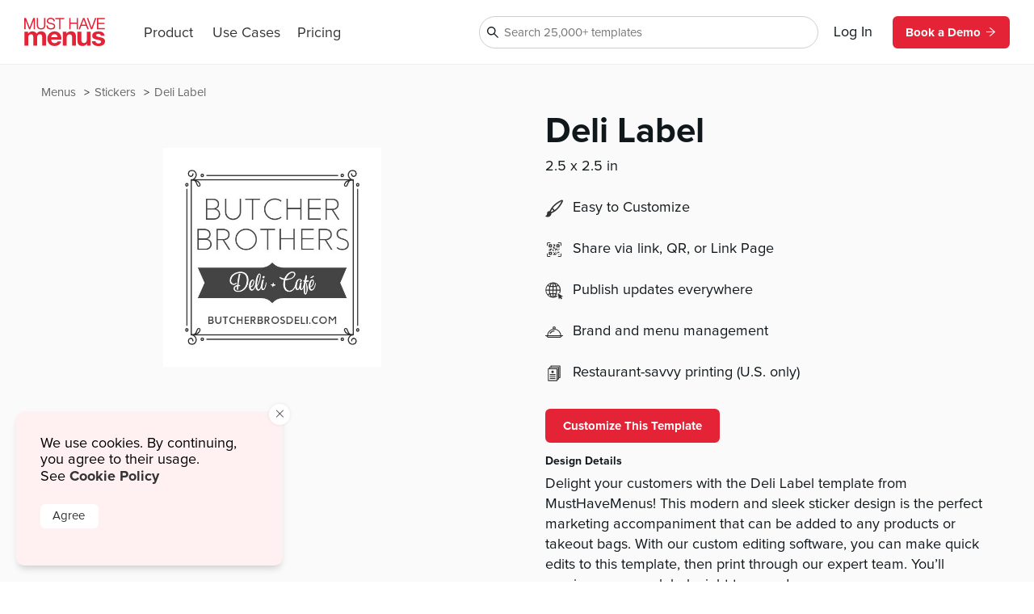

--- FILE ---
content_type: text/html
request_url: https://www.musthavemenus.com/sticker-template/deli-label.html
body_size: 8749
content:
<!DOCTYPE html>
<html lang="en" class="tk-proxima-nova">
<head>
	<meta charset="UTF-8">
	<meta name="viewport" content="width=device-width">
	<link rel="icon" type="image/png" href="/favicon-16x16.png" sizes="16x16">
	<link rel="icon" type="image/png" href="/favicon-32x32.png" sizes="32x32">
	<link rel="icon" type="image/png" href="/favicon-96x96.png" sizes="96x96">
	<link rel="icon" type="image/png" href="/favicon-160x160.png" sizes="160x160">

	<link rel="preconnect" href="https://www.mhme.nu">

	<meta name="generator" content="Astro v2.10.15">
	<meta name="description" content="Create a stunning sticker with the Deli Label template. Design, edit, and print -- all in one place.">
	<meta name="keywords">

	

	<title>Deli Label</title>

	<!-- Intercom -->
	
	
	
	
<!-- End Intercom -->

	<!-- Google Tag Manager -->
	
	<!-- End Google Tag Manager -->

	<!-- Fullstory -->
	<script> window['_fs_host'] = 'fullstory.com'; window['_fs_script'] = 'edge.fullstory.com/s/fs.js'; window['_fs_org'] = 'o-23XANY-na1'; window['_fs_namespace'] = 'FS'; !function(m,n,e,t,l,o,g,y){var s,f,a=function(h){ return!(h in m)||(m.console&&m.console.log&&m.console.log('FullStory namespace conflict. Please set window["_fs_namespace"].'),!1)}(e) ;function p(b){var h,d=[];function j(){h&&(d.forEach((function(b){var d;try{d=b[h[0]]&&b[h[0]](h[1])}catch(h){return void(b[3]&&b[3](h))} d&&d.then?d.then(b[2],b[3]):b[2]&&b[2](d)})),d.length=0)}function r(b){return function(d){h||(h=[b,d],j())}}return b(r(0),r(1)),{ then:function(b,h){return p((function(r,i){d.push([b,h,r,i]),j()}))}}}a&&(g=m[e]=function(){var b=function(b,d,j,r){function i(i,c){ h(b,d,j,i,c,r)}r=r||2;var c,u=/Async$/;return u.test(b)?(b=b.replace(u,""),"function"==typeof Promise?new Promise(i):p(i)):h(b,d,j,c,c,r)} ;function h(h,d,j,r,i,c){return b._api?b._api(h,d,j,r,i,c):(b.q&&b.q.push([h,d,j,r,i,c]),null)}return b.q=[],b}(),y=function(b){function h(h){ "function"==typeof h[4]&&h[4](new Error(b))}var d=g.q;if(d){for(var j=0;j<d.length;j++)h(d[j]);d.length=0,d.push=h}},function(){ (o=n.createElement(t)).async=!0,o.crossOrigin="anonymous",o.src="https://"+l,o.onerror=function(){y("Error loading "+l)} ;var b=n.getElementsByTagName(t)[0];b&&b.parentNode?b.parentNode.insertBefore(o,b):n.head.appendChild(o)}(),function(){function b(){} function h(b,h,d){g(b,h,d,1)}function d(b,d,j){h("setProperties",{type:b,properties:d},j)}function j(b,h){d("user",b,h)}function r(b,h,d){j({ uid:b},d),h&&j(h,d)}g.identify=r,g.setUserVars=j,g.identifyAccount=b,g.clearUserCookie=b,g.setVars=d,g.event=function(b,d,j){h("trackEvent",{ name:b,properties:d},j)},g.anonymize=function(){r(!1)},g.shutdown=function(){h("shutdown")},g.restart=function(){h("restart")}, g.log=function(b,d){h("log",{level:b,msg:d})},g.consent=function(b){h("setIdentity",{consent:!arguments.length||b})}}(),s="fetch", f="XMLHttpRequest",g._w={},g._w[f]=m[f],g._w[s]=m[s],m[s]&&(m[s]=function(){return g._w[s].apply(this,arguments)}),g._v="2.0.0") }(window,document,window._fs_namespace,"script",window._fs_script); </script>
	<!-- /Fullstory -->

	<!-- Rewardful Code -->
	
	<script async src="https://r.wdfl.co/rw.js" data-rewardful="e9d4c9"></script>
	<!-- End Rewardful Code -->

	

	

	
<link rel="stylesheet" href="/_astro/_name_.d831f0dc.css" />
<link rel="stylesheet" href="/_astro/_name_.b90f1143.css" />
<link rel="stylesheet" href="/_astro/_name_.e100395e.css" />
<link rel="stylesheet" href="/_astro/AppHeader.13d3f613.css" />
<link rel="stylesheet" href="/_astro/CookieNotification.c36fd073.css" />
<link rel="stylesheet" href="/_astro/Button.fdf18af4.css" />
<link rel="stylesheet" href="/_astro/MatchingDesignModal.66779292.css" /><script type="module" src="/_astro/hoisted.9056a9d6.js"></script></head>

<body id="app">
	<!-- Google Tag Manager (noscript) -->
	<noscript><iframe src="https://www.googletagmanager.com/ns.html?id=GTM-5WNV48VJ" height="0" width="0" style="display:none;visibility:hidden"></iframe></noscript>
	<!-- End Google Tag Manager (noscript) -->
	<style>astro-island,astro-slot,astro-static-slot{display:contents}</style><script>(()=>{var e=async t=>{await(await t())()};(self.Astro||(self.Astro={})).only=e;window.dispatchEvent(new Event("astro:only"));})();;(()=>{var d;{let p={0:t=>u(t),1:t=>l(t),2:t=>new RegExp(t),3:t=>new Date(t),4:t=>new Map(l(t)),5:t=>new Set(l(t)),6:t=>BigInt(t),7:t=>new URL(t),8:t=>new Uint8Array(t),9:t=>new Uint16Array(t),10:t=>new Uint32Array(t)},h=t=>{let[e,n]=t;return e in p?p[e](n):void 0},l=t=>t.map(h),u=t=>typeof t!="object"||t===null?t:Object.fromEntries(Object.entries(t).map(([e,n])=>[e,h(n)]));customElements.get("astro-island")||customElements.define("astro-island",(d=class extends HTMLElement{constructor(){super(...arguments);this.hydrate=async()=>{var i;if(!this.hydrator||!this.isConnected)return;let e=(i=this.parentElement)==null?void 0:i.closest("astro-island[ssr]");if(e){e.addEventListener("astro:hydrate",this.hydrate,{once:!0});return}let n=this.querySelectorAll("astro-slot"),o={},a=this.querySelectorAll("template[data-astro-template]");for(let r of a){let s=r.closest(this.tagName);s!=null&&s.isSameNode(this)&&(o[r.getAttribute("data-astro-template")||"default"]=r.innerHTML,r.remove())}for(let r of n){let s=r.closest(this.tagName);s!=null&&s.isSameNode(this)&&(o[r.getAttribute("name")||"default"]=r.innerHTML)}let c;try{c=this.hasAttribute("props")?u(JSON.parse(this.getAttribute("props"))):{}}catch(r){let s=this.getAttribute("component-url")||"<unknown>",y=this.getAttribute("component-export");throw y&&(s+=` (export ${y})`),console.error(`[hydrate] Error parsing props for component ${s}`,this.getAttribute("props"),r),r}await this.hydrator(this)(this.Component,c,o,{client:this.getAttribute("client")}),this.removeAttribute("ssr"),this.dispatchEvent(new CustomEvent("astro:hydrate"))}}connectedCallback(){!this.hasAttribute("await-children")||this.firstChild?this.childrenConnectedCallback():new MutationObserver((e,n)=>{n.disconnect(),setTimeout(()=>this.childrenConnectedCallback(),0)}).observe(this,{childList:!0})}async childrenConnectedCallback(){let e=this.getAttribute("before-hydration-url");e&&await import(e),this.start()}start(){let e=JSON.parse(this.getAttribute("opts")),n=this.getAttribute("client");if(Astro[n]===void 0){window.addEventListener(`astro:${n}`,()=>this.start(),{once:!0});return}Astro[n](async()=>{let o=this.getAttribute("renderer-url"),[a,{default:c}]=await Promise.all([import(this.getAttribute("component-url")),o?import(o):()=>()=>{}]),i=this.getAttribute("component-export")||"default";if(!i.includes("."))this.Component=a[i];else{this.Component=a;for(let r of i.split("."))this.Component=this.Component[r]}return this.hydrator=c,this.hydrate},e,this)}attributeChangedCallback(){this.hydrate()}},d.observedAttributes=["props"],d))}})();</script><astro-island uid="ZPTBPT" component-url="/_astro/AppHeader.c058421e.js" component-export="default" renderer-url="/_astro/client.ee951810.js" props="{}" ssr="" client="only" opts="{&quot;name&quot;:&quot;AppHeader&quot;,&quot;value&quot;:&quot;solid-js&quot;}"></astro-island>
	
  <main>
    <section class="fluid longtail">

      <div class="popcorn-container">
  <div>
      <a href="/sticker-template/deli-label.html">
        Deli Label
      </a>
    </div><div>
      <a href="/category/stickers.html">
        Stickers
      </a>
    </div><div>
      <a href="/menu/browse.do">
        Menus
      </a>
    </div>
</div>

      <header>
        <div class="thumbs">
          <astro-island uid="1NG94j" component-url="/_astro/CustomizeTemplateThumbs.f2e74560.js" component-export="default" renderer-url="/_astro/client.ee951810.js" props="{&quot;design&quot;:[0,{&quot;id&quot;:[0,&quot;3a21802c-bf5d-4b96-b79f-e502a7aaab56&quot;],&quot;colors&quot;:[0,&quot;#FFFFFF,#2d2d2d,#444444,#000000&quot;],&quot;created_date&quot;:[3,&quot;2020-07-15T14:50:43.000Z&quot;],&quot;description&quot;:[0,&quot;Delight your customers with the Deli Label template from MustHaveMenus! This modern and sleek sticker design is the perfect marketing accompaniment that can be added to any products or takeout bags. With our custom editing software, you can make quick edits to this template, then print through our expert team. You’ll receive your new labels right to your door.\n&quot;],&quot;fonts&quot;:[0,&quot;node_family_baufra,node_family_sonder-script&quot;],&quot;html&quot;:[0,&quot;&quot;],&quot;name&quot;:[0,&quot;Deli Label&quot;],&quot;page_count&quot;:[0,1],&quot;pdf&quot;:[0,&quot;/apache/images/13/timber/619603/design/3a21802c-bf5d-4b96-b79f-e502a7aaab56.pdf&quot;],&quot;privacy&quot;:[0,null],&quot;removed&quot;:[8,[0]],&quot;size&quot;:[0,&quot;sticker-square&quot;],&quot;thumb&quot;:[0,null],&quot;thumb_updated_date&quot;:[0,null],&quot;type&quot;:[0,&quot;template&quot;],&quot;updated_date&quot;:[3,&quot;2023-09-14T04:25:19.000Z&quot;],&quot;url&quot;:[0,null],&quot;visitor_id&quot;:[0,null],&quot;location_id&quot;:[0,1000105300],&quot;member_id&quot;:[0,619603],&quot;status&quot;:[0,&quot;published&quot;],&quot;template_id&quot;:[0,&quot;b45080d0-53c5-495b-af79-1bf36591c149&quot;],&quot;designer&quot;:[0,&quot;samantha.bess@musthavemenus.com&quot;],&quot;last_edited_date&quot;:[0,null],&quot;notes&quot;:[0,&quot;Designed by Sam M.&quot;],&quot;brandColors&quot;:[0,null],&quot;height&quot;:[0,null],&quot;themeColors&quot;:[0,null],&quot;unit&quot;:[0,&quot;in&quot;],&quot;width&quot;:[0,null],&quot;png&quot;:[0,null],&quot;version&quot;:[0,null],&quot;appVersion&quot;:[0,&quot;0&quot;],&quot;folders&quot;:[0,null],&quot;app_version&quot;:[0,2.2],&quot;has_changes&quot;:[8,[1]],&quot;meta_description&quot;:[0,&quot;Create a stunning sticker with the Deli Label template. Design, edit, and print -- all in one place.&quot;],&quot;page_title&quot;:[0,null],&quot;is_test&quot;:[8,[1]],&quot;rank&quot;:[0,15],&quot;assigned_to&quot;:[0,&quot;none&quot;],&quot;is_locked&quot;:[8,[0]],&quot;jpg&quot;:[0,null],&quot;last_download_date&quot;:[3,&quot;2020-07-20T07:48:18.000Z&quot;],&quot;last_saved_tag&quot;:[0,&quot;Zk3KrACvPUOI&quot;],&quot;compressed&quot;:[0,&quot;14516&quot;],&quot;linked_parent&quot;:[0,null],&quot;free&quot;:[8,[1]],&quot;urank&quot;:[0,null],&quot;in_use&quot;:[0,&quot;&quot;],&quot;in_use_member_id&quot;:[0,0],&quot;owner_id&quot;:[0,null],&quot;team_id&quot;:[0,null],&quot;creator_name&quot;:[0,null],&quot;in_use_last_ping_at&quot;:[0,null],&quot;has_toast_items&quot;:[0,null],&quot;toast_item&quot;:[0,null],&quot;clover_item&quot;:[0,null],&quot;has_clover_items&quot;:[0,null],&quot;webm&quot;:[0,null],&quot;mp4&quot;:[0,null],&quot;last_content_update_date&quot;:[0,null],&quot;has_video&quot;:[0,null],&quot;has_square_items&quot;:[0,null],&quot;square_item&quot;:[0,null],&quot;clover_sections&quot;:[0,null],&quot;square_sections&quot;:[0,null],&quot;toast_sections&quot;:[0,null],&quot;pos_updated_date&quot;:[0,null],&quot;pos_updated_enabled&quot;:[0,null],&quot;dsa_updated_enabled&quot;:[0,null],&quot;has_treez_items&quot;:[0,null],&quot;treez_item&quot;:[0,null],&quot;treez_sections&quot;:[0,null],&quot;has_popmenu_items&quot;:[0,null],&quot;popmenu_item&quot;:[0,null],&quot;popmenu_sections&quot;:[0,null],&quot;has_itemlibrary_items&quot;:[0,null],&quot;itemlibrary_item&quot;:[0,null],&quot;itemlibrary_sections&quot;:[0,null],&quot;links_updated_enabled&quot;:[0,null],&quot;last_editor_name&quot;:[0,null],&quot;il_updated_enabled&quot;:[0,null],&quot;is_per_page_mode&quot;:[8,[0]],&quot;categoryId&quot;:[0,8685]}],&quot;isLandscape&quot;:[0,false]}" ssr="" client="only" opts="{&quot;name&quot;:&quot;CustomizeTemplateThumbs&quot;,&quot;value&quot;:&quot;solid-js&quot;}"></astro-island>
        </div>

        <div class="text">
          <astro-island uid="Z1EWppa" component-url="/_astro/LongtailProLabel.480db1d6.js" component-export="default" renderer-url="/_astro/client.ee951810.js" props="{&quot;isFree&quot;:[0,true]}" ssr="" client="only" opts="{&quot;name&quot;:&quot;LongtailProLabel&quot;,&quot;value&quot;:&quot;solid-js&quot;}"></astro-island>
          <h1>Deli Label</h1>
          <p class="dimensions">2.5
            x 2.5 in</p>
          <ul>
            
            <li>
              <img src="https://timber.mhmcdn.com/site/marketing/icons/PaintbrushIcon.svg" alt="customize icon">
              <p>Easy to Customize</p>
            </li>
            <li>
              <img src="https://timber.mhmcdn.com/site/marketing/icons/QRCodeCornersIcon.svg" alt="share icon">
              <p>Share via link, QR, or Link Page</p>
            </li>
            <li>
              <img src="https://timber.mhmcdn.com/site/marketing/icons/Online.svg" alt="publish icon">
              <p>Publish updates everywhere</p>
            </li>
            <li>
              <img src="https://timber.mhmcdn.com/site/marketing/icons/Hospitality.svg" alt="brand icon">
              <p>Brand and menu management</p>
            </li>
            <li>
                <img src="https://timber.mhmcdn.com/site/marketing/icons/Prints.svg" alt="print icon">
                <p>Restaurant-savvy printing (U.S. only)</p>
              </li>
          </ul>

          <astro-island uid="27g3Qq" component-url="/_astro/CustomizeTemplateButton.78295013.js" component-export="default" renderer-url="/_astro/client.ee951810.js" props="{&quot;isFree&quot;:[0,true],&quot;designId&quot;:[0,&quot;3a21802c-bf5d-4b96-b79f-e502a7aaab56&quot;]}" ssr="" client="only" opts="{&quot;name&quot;:&quot;CustomizeTemplateButton&quot;,&quot;value&quot;:&quot;solid-js&quot;}"></astro-island>

          <h6>Design Details</h6>
          <p class="description">Delight your customers with the Deli Label template from MustHaveMenus! This modern and sleek sticker design is the perfect marketing accompaniment that can be added to any products or takeout bags. With our custom editing software, you can make quick edits to this template, then print through our expert team. You’ll receive your new labels right to your door.
</p>
        </div>
      </header>

      <div id="designs" class="designs" style="opacity: 0">
  <div class="design">
      <a href="/sticker-template/bar-logo-sticker.html">
        <div class="image">
          <img src="https://timber.mhmcdn.com/public/member/898655/thumb/bfa3f0ec-bcc4-460d-90d4-a800ef6a36d3-w300-p1.jpg" loading="lazy" width="300" alt="">
          <astro-island uid="AOW5" component-url="/_astro/FreeProThumbLabel.ae36cfa3.js" component-export="default" renderer-url="/_astro/client.ee951810.js" props="{&quot;isFree&quot;:[0,true]}" ssr="" client="only" opts="{&quot;name&quot;:&quot;FreeProThumbLabel&quot;,&quot;value&quot;:&quot;solid-js&quot;}"></astro-island>
        </div>
        <span>Bar Logo Sticker</span>
      </a>
    </div><div class="design">
      <a href="/sticker-template/branding-sticker.html">
        <div class="image">
          <img src="https://timber.mhmcdn.com/public/member/619603/thumb/61440ba6-3598-45eb-a7a8-59c4fcaab9d2-w300-p1.jpg" loading="lazy" width="300" alt="">
          <astro-island uid="AOW5" component-url="/_astro/FreeProThumbLabel.ae36cfa3.js" component-export="default" renderer-url="/_astro/client.ee951810.js" props="{&quot;isFree&quot;:[0,true]}" ssr="" client="only" opts="{&quot;name&quot;:&quot;FreeProThumbLabel&quot;,&quot;value&quot;:&quot;solid-js&quot;}"></astro-island>
        </div>
        <span>Branding Sticker</span>
      </a>
    </div><div class="design">
      <a href="/sticker-template/menu-sticker.html">
        <div class="image">
          <img src="https://timber.mhmcdn.com/public/member/619603/thumb/bf55f82f-8aa2-4f3e-8ce2-75eff4a6177e-w300-p1.jpg" loading="lazy" width="300" alt="">
          <astro-island uid="AOW5" component-url="/_astro/FreeProThumbLabel.ae36cfa3.js" component-export="default" renderer-url="/_astro/client.ee951810.js" props="{&quot;isFree&quot;:[0,true]}" ssr="" client="only" opts="{&quot;name&quot;:&quot;FreeProThumbLabel&quot;,&quot;value&quot;:&quot;solid-js&quot;}"></astro-island>
        </div>
        <span>Menu Sticker</span>
      </a>
    </div><div class="design">
      <a href="/sticker-template/pizza-plus-sticker.html">
        <div class="image">
          <img src="https://timber.mhmcdn.com/public/member/898655/thumb/db9949a8-1e94-4b3e-9d5f-86313f75d3e8-w300-p1.jpg" loading="lazy" width="300" alt="">
          <astro-island uid="AOW5" component-url="/_astro/FreeProThumbLabel.ae36cfa3.js" component-export="default" renderer-url="/_astro/client.ee951810.js" props="{&quot;isFree&quot;:[0,true]}" ssr="" client="only" opts="{&quot;name&quot;:&quot;FreeProThumbLabel&quot;,&quot;value&quot;:&quot;solid-js&quot;}"></astro-island>
        </div>
        <span>Pizza Plus Sticker</span>
      </a>
    </div><div class="design">
      <a href="/sticker-template/scan-label.html">
        <div class="image">
          <img src="https://timber.mhmcdn.com/public/member/898655/thumb/36af4032-a3ee-4eac-8263-2b7aee6c0d5c-w300-p1.jpg" loading="lazy" width="300" alt="">
          <astro-island uid="AOW5" component-url="/_astro/FreeProThumbLabel.ae36cfa3.js" component-export="default" renderer-url="/_astro/client.ee951810.js" props="{&quot;isFree&quot;:[0,true]}" ssr="" client="only" opts="{&quot;name&quot;:&quot;FreeProThumbLabel&quot;,&quot;value&quot;:&quot;solid-js&quot;}"></astro-island>
        </div>
        <span>Scan Label</span>
      </a>
    </div><div class="design">
      <a href="/sticker-template/scan-menu-sticker.html">
        <div class="image">
          <img src="https://timber.mhmcdn.com/public/member/898655/thumb/32aef565-4f3b-41f7-9e6b-c0943d5c6b63-w300-p1.jpg" loading="lazy" width="300" alt="">
          <astro-island uid="AOW5" component-url="/_astro/FreeProThumbLabel.ae36cfa3.js" component-export="default" renderer-url="/_astro/client.ee951810.js" props="{&quot;isFree&quot;:[0,true]}" ssr="" client="only" opts="{&quot;name&quot;:&quot;FreeProThumbLabel&quot;,&quot;value&quot;:&quot;solid-js&quot;}"></astro-island>
        </div>
        <span>Scan Menu Sticker</span>
      </a>
    </div><div class="design">
      <a href="/sticker-template/scan-sticker.html">
        <div class="image">
          <img src="https://timber.mhmcdn.com/public/member/619603/thumb/f7f33574-b602-4399-95af-fdd5590550c0-w300-p1.jpg" loading="lazy" width="300" alt="">
          <astro-island uid="AOW5" component-url="/_astro/FreeProThumbLabel.ae36cfa3.js" component-export="default" renderer-url="/_astro/client.ee951810.js" props="{&quot;isFree&quot;:[0,true]}" ssr="" client="only" opts="{&quot;name&quot;:&quot;FreeProThumbLabel&quot;,&quot;value&quot;:&quot;solid-js&quot;}"></astro-island>
        </div>
        <span>Scan Sticker</span>
      </a>
    </div><div class="design">
      <a href="/sticker-template/tamper-evident-takeout-packaging.html">
        <div class="image">
          <img src="https://timber.mhmcdn.com/public/member/867273/thumb/7a3ab600-87e9-42db-9cc2-e607237baba4-w300-p1.jpg" loading="lazy" width="300" alt="">
          <astro-island uid="AOW5" component-url="/_astro/FreeProThumbLabel.ae36cfa3.js" component-export="default" renderer-url="/_astro/client.ee951810.js" props="{&quot;isFree&quot;:[0,true]}" ssr="" client="only" opts="{&quot;name&quot;:&quot;FreeProThumbLabel&quot;,&quot;value&quot;:&quot;solid-js&quot;}"></astro-island>
        </div>
        <span>Tamper Evident Takeout Packaging</span>
      </a>
    </div><div class="design">
      <a href="/sticker-template/thank-you-heart-sticker.html">
        <div class="image">
          <img src="https://timber.mhmcdn.com/public/member/898655/thumb/553e0935-b267-43ec-bd26-b375ecf90aac-w300-p1.jpg" loading="lazy" width="300" alt="">
          <astro-island uid="AOW5" component-url="/_astro/FreeProThumbLabel.ae36cfa3.js" component-export="default" renderer-url="/_astro/client.ee951810.js" props="{&quot;isFree&quot;:[0,true]}" ssr="" client="only" opts="{&quot;name&quot;:&quot;FreeProThumbLabel&quot;,&quot;value&quot;:&quot;solid-js&quot;}"></astro-island>
        </div>
        <span>Thank You Heart Sticker</span>
      </a>
    </div><div class="design">
      <a href="/sticker-template/thank-you-sticker.html">
        <div class="image">
          <img src="https://timber.mhmcdn.com/public/member/619603/thumb/aa462d52-3378-433f-9fa8-f94a9ed2a841-w300-p1.jpg" loading="lazy" width="300" alt="">
          <astro-island uid="AOW5" component-url="/_astro/FreeProThumbLabel.ae36cfa3.js" component-export="default" renderer-url="/_astro/client.ee951810.js" props="{&quot;isFree&quot;:[0,true]}" ssr="" client="only" opts="{&quot;name&quot;:&quot;FreeProThumbLabel&quot;,&quot;value&quot;:&quot;solid-js&quot;}"></astro-island>
        </div>
        <span>Thank You Sticker</span>
      </a>
    </div><div class="design">
      <a href="/sticker-template/thank-you-support-sticker.html">
        <div class="image">
          <img src="https://timber.mhmcdn.com/public/member/898655/thumb/9c9f680c-9220-41ac-86fb-a53e01ecda4f-w300-p1.jpg" loading="lazy" width="300" alt="">
          <astro-island uid="AOW5" component-url="/_astro/FreeProThumbLabel.ae36cfa3.js" component-export="default" renderer-url="/_astro/client.ee951810.js" props="{&quot;isFree&quot;:[0,true]}" ssr="" client="only" opts="{&quot;name&quot;:&quot;FreeProThumbLabel&quot;,&quot;value&quot;:&quot;solid-js&quot;}"></astro-island>
        </div>
        <span>Thank You Support Sticker</span>
      </a>
    </div><div class="design">
      <a href="/sticker-template/thank-you-takeout-sticker.html">
        <div class="image">
          <img src="https://timber.mhmcdn.com/public/member/867273/thumb/ac79f272-e7ee-48bc-80f4-321079152d3e-w300-p1.jpg" loading="lazy" width="300" alt="">
          <astro-island uid="AOW5" component-url="/_astro/FreeProThumbLabel.ae36cfa3.js" component-export="default" renderer-url="/_astro/client.ee951810.js" props="{&quot;isFree&quot;:[0,true]}" ssr="" client="only" opts="{&quot;name&quot;:&quot;FreeProThumbLabel&quot;,&quot;value&quot;:&quot;solid-js&quot;}"></astro-island>
        </div>
        <span>Thank You Takeout Sticker</span>
      </a>
    </div><div class="design">
      <a href="/sticker-template/thanks-takeout-sticker.html">
        <div class="image">
          <img src="https://timber.mhmcdn.com/public/member/619603/thumb/45445d7f-18a1-427d-a3cc-b5457f694b25-w300-p1.jpg" loading="lazy" width="300" alt="">
          <astro-island uid="AOW5" component-url="/_astro/FreeProThumbLabel.ae36cfa3.js" component-export="default" renderer-url="/_astro/client.ee951810.js" props="{&quot;isFree&quot;:[0,true]}" ssr="" client="only" opts="{&quot;name&quot;:&quot;FreeProThumbLabel&quot;,&quot;value&quot;:&quot;solid-js&quot;}"></astro-island>
        </div>
        <span>Thanks Takeout Sticker</span>
      </a>
    </div><div class="design">
      <a href="/sticker-template/thanks-to-go-sticker.html">
        <div class="image">
          <img src="https://timber.mhmcdn.com/public/member/619603/thumb/aa7fdd43-54d1-47ee-ac4d-cd0f036e56b8-w300-p1.jpg" loading="lazy" width="300" alt="">
          <astro-island uid="AOW5" component-url="/_astro/FreeProThumbLabel.ae36cfa3.js" component-export="default" renderer-url="/_astro/client.ee951810.js" props="{&quot;isFree&quot;:[0,true]}" ssr="" client="only" opts="{&quot;name&quot;:&quot;FreeProThumbLabel&quot;,&quot;value&quot;:&quot;solid-js&quot;}"></astro-island>
        </div>
        <span>Thanks To Go Sticker</span>
      </a>
    </div><div class="design">
      <a href="/sticker-template/yum-sticker.html">
        <div class="image">
          <img src="https://timber.mhmcdn.com/public/member/898655/thumb/efc1188d-8cc1-4eec-a93b-4149d11f1208-w300-p1.jpg" loading="lazy" width="300" alt="">
          <astro-island uid="AOW5" component-url="/_astro/FreeProThumbLabel.ae36cfa3.js" component-export="default" renderer-url="/_astro/client.ee951810.js" props="{&quot;isFree&quot;:[0,true]}" ssr="" client="only" opts="{&quot;name&quot;:&quot;FreeProThumbLabel&quot;,&quot;value&quot;:&quot;solid-js&quot;}"></astro-island>
        </div>
        <span>Yum Sticker</span>
      </a>
    </div><div class="design">
      <a href="/sticker-template/bistro-logo-sticker.html">
        <div class="image">
          <img src="https://timber.mhmcdn.com/public/member/898655/thumb/0439aa1c-d1b9-4513-a65c-f77b0bb08e69-w300-p1.jpg" loading="lazy" width="300" alt="">
          <astro-island uid="AOW5" component-url="/_astro/FreeProThumbLabel.ae36cfa3.js" component-export="default" renderer-url="/_astro/client.ee951810.js" props="{&quot;isFree&quot;:[0,true]}" ssr="" client="only" opts="{&quot;name&quot;:&quot;FreeProThumbLabel&quot;,&quot;value&quot;:&quot;solid-js&quot;}"></astro-island>
        </div>
        <span>Bistro Logo Sticker</span>
      </a>
    </div><div class="design">
      <a href="/sticker-template/branding-label.html">
        <div class="image">
          <img src="https://timber.mhmcdn.com/public/member/619603/thumb/90ff0c82-9bc7-4ee9-9355-1dcc4480c1b9-w300-p1.jpg" loading="lazy" width="300" alt="">
          <astro-island uid="AOW5" component-url="/_astro/FreeProThumbLabel.ae36cfa3.js" component-export="default" renderer-url="/_astro/client.ee951810.js" props="{&quot;isFree&quot;:[0,true]}" ssr="" client="only" opts="{&quot;name&quot;:&quot;FreeProThumbLabel&quot;,&quot;value&quot;:&quot;solid-js&quot;}"></astro-island>
        </div>
        <span>Branding Label</span>
      </a>
    </div><div class="design">
      <a href="/sticker-template/breakfast-diner-sticker.html">
        <div class="image">
          <img src="https://timber.mhmcdn.com/public/member/867273/thumb/f0720dbd-6438-4feb-9ac9-59040e5b3dbd-w300-p1.jpg" loading="lazy" width="300" alt="">
          <astro-island uid="AOW5" component-url="/_astro/FreeProThumbLabel.ae36cfa3.js" component-export="default" renderer-url="/_astro/client.ee951810.js" props="{&quot;isFree&quot;:[0,true]}" ssr="" client="only" opts="{&quot;name&quot;:&quot;FreeProThumbLabel&quot;,&quot;value&quot;:&quot;solid-js&quot;}"></astro-island>
        </div>
        <span>Breakfast Diner Sticker</span>
      </a>
    </div><div class="design">
      <a href="/sticker-template/burger-sticker.html">
        <div class="image">
          <img src="https://timber.mhmcdn.com/public/member/619603/thumb/809bbf98-4f93-411c-bacd-ca5464b56a28-w300-p1.jpg" loading="lazy" width="300" alt="">
          <astro-island uid="AOW5" component-url="/_astro/FreeProThumbLabel.ae36cfa3.js" component-export="default" renderer-url="/_astro/client.ee951810.js" props="{&quot;isFree&quot;:[0,true]}" ssr="" client="only" opts="{&quot;name&quot;:&quot;FreeProThumbLabel&quot;,&quot;value&quot;:&quot;solid-js&quot;}"></astro-island>
        </div>
        <span>Burger Sticker</span>
      </a>
    </div><div class="design">
      <a href="/sticker-template/cafe-jam-label.html">
        <div class="image">
          <img src="https://timber.mhmcdn.com/public/member/619603/thumb/35322775-ae7d-4ab8-a2b9-9449106cc20e-w300-p1.jpg" loading="lazy" width="300" alt="">
          <astro-island uid="AOW5" component-url="/_astro/FreeProThumbLabel.ae36cfa3.js" component-export="default" renderer-url="/_astro/client.ee951810.js" props="{&quot;isFree&quot;:[0,true]}" ssr="" client="only" opts="{&quot;name&quot;:&quot;FreeProThumbLabel&quot;,&quot;value&quot;:&quot;solid-js&quot;}"></astro-island>
        </div>
        <span>Cafe Jam Label</span>
      </a>
    </div><div class="design">
      <a href="/sticker-template/cafe-lounge-logo-sticker.html">
        <div class="image">
          <img src="https://timber.mhmcdn.com/public/member/898655/thumb/e0274e75-21ac-4a7f-b4bf-b954a7977ef4-w300-p1.jpg" loading="lazy" width="300" alt="">
          <astro-island uid="AOW5" component-url="/_astro/FreeProThumbLabel.ae36cfa3.js" component-export="default" renderer-url="/_astro/client.ee951810.js" props="{&quot;isFree&quot;:[0,true]}" ssr="" client="only" opts="{&quot;name&quot;:&quot;FreeProThumbLabel&quot;,&quot;value&quot;:&quot;solid-js&quot;}"></astro-island>
        </div>
        <span>Cafe Lounge Logo Sticker</span>
      </a>
    </div><div class="design">
      <a href="/sticker-template/cafe-sticker.html">
        <div class="image">
          <img src="https://timber.mhmcdn.com/public/member/619603/thumb/a8bcfacd-bbaa-4944-b1da-cd92a891011e-w300-p1.jpg" loading="lazy" width="300" alt="">
          <astro-island uid="AOW5" component-url="/_astro/FreeProThumbLabel.ae36cfa3.js" component-export="default" renderer-url="/_astro/client.ee951810.js" props="{&quot;isFree&quot;:[0,true]}" ssr="" client="only" opts="{&quot;name&quot;:&quot;FreeProThumbLabel&quot;,&quot;value&quot;:&quot;solid-js&quot;}"></astro-island>
        </div>
        <span>Cafe Sticker</span>
      </a>
    </div><div class="design">
      <a href="/sticker-template/catering-qr-code-sticker.html">
        <div class="image">
          <img src="https://timber.mhmcdn.com/public/member/867273/thumb/9f138f72-8c1f-4a01-91e1-44a56b3a3cc1-w300-p1.jpg" loading="lazy" width="300" alt="">
          <astro-island uid="AOW5" component-url="/_astro/FreeProThumbLabel.ae36cfa3.js" component-export="default" renderer-url="/_astro/client.ee951810.js" props="{&quot;isFree&quot;:[0,true]}" ssr="" client="only" opts="{&quot;name&quot;:&quot;FreeProThumbLabel&quot;,&quot;value&quot;:&quot;solid-js&quot;}"></astro-island>
        </div>
        <span>Catering QR Code Sticker</span>
      </a>
    </div><div class="design">
      <a href="/sticker-template/coffee-product-label.html">
        <div class="image">
          <img src="https://timber.mhmcdn.com/public/member/619603/thumb/4f639d75-8b6d-43f6-9291-9cd31b46c0ec-w300-p1.jpg" loading="lazy" width="300" alt="">
          <astro-island uid="AOW5" component-url="/_astro/FreeProThumbLabel.ae36cfa3.js" component-export="default" renderer-url="/_astro/client.ee951810.js" props="{&quot;isFree&quot;:[0,true]}" ssr="" client="only" opts="{&quot;name&quot;:&quot;FreeProThumbLabel&quot;,&quot;value&quot;:&quot;solid-js&quot;}"></astro-island>
        </div>
        <span>Coffee Product Label</span>
      </a>
    </div><div class="design">
      <a href="/sticker-template/coffeehouse-sticker.html">
        <div class="image">
          <img src="https://timber.mhmcdn.com/public/member/867273/thumb/a4e5101e-7e51-4209-b60d-74c188e0ccd8-w300-p1.jpg" loading="lazy" width="300" alt="">
          <astro-island uid="AOW5" component-url="/_astro/FreeProThumbLabel.ae36cfa3.js" component-export="default" renderer-url="/_astro/client.ee951810.js" props="{&quot;isFree&quot;:[0,true]}" ssr="" client="only" opts="{&quot;name&quot;:&quot;FreeProThumbLabel&quot;,&quot;value&quot;:&quot;solid-js&quot;}"></astro-island>
        </div>
        <span>Coffeehouse Sticker</span>
      </a>
    </div><div class="design">
      <a href="/sticker-template/deli-label.html">
        <div class="image">
          <img src="https://timber.mhmcdn.com/public/member/619603/thumb/3a21802c-bf5d-4b96-b79f-e502a7aaab56-w300-p1.jpg" loading="lazy" width="300" alt="">
          <astro-island uid="AOW5" component-url="/_astro/FreeProThumbLabel.ae36cfa3.js" component-export="default" renderer-url="/_astro/client.ee951810.js" props="{&quot;isFree&quot;:[0,true]}" ssr="" client="only" opts="{&quot;name&quot;:&quot;FreeProThumbLabel&quot;,&quot;value&quot;:&quot;solid-js&quot;}"></astro-island>
        </div>
        <span>Deli Label</span>
      </a>
    </div><div class="design">
      <a href="/sticker-template/directions-label.html">
        <div class="image">
          <img src="https://timber.mhmcdn.com/public/member/867273/thumb/07707777-a216-471c-a534-eee5d4689952-w300-p1.jpg" loading="lazy" width="300" alt="">
          <astro-island uid="AOW5" component-url="/_astro/FreeProThumbLabel.ae36cfa3.js" component-export="default" renderer-url="/_astro/client.ee951810.js" props="{&quot;isFree&quot;:[0,true]}" ssr="" client="only" opts="{&quot;name&quot;:&quot;FreeProThumbLabel&quot;,&quot;value&quot;:&quot;solid-js&quot;}"></astro-island>
        </div>
        <span>Directions Label</span>
      </a>
    </div><div class="design">
      <a href="/sticker-template/freshness-seal.html">
        <div class="image">
          <img src="https://timber.mhmcdn.com/public/member/867273/thumb/4014d308-6d33-4ec3-b137-5aa577f0bdec-w300-p1.jpg" loading="lazy" width="300" alt="">
          <astro-island uid="AOW5" component-url="/_astro/FreeProThumbLabel.ae36cfa3.js" component-export="default" renderer-url="/_astro/client.ee951810.js" props="{&quot;isFree&quot;:[0,true]}" ssr="" client="only" opts="{&quot;name&quot;:&quot;FreeProThumbLabel&quot;,&quot;value&quot;:&quot;solid-js&quot;}"></astro-island>
        </div>
        <span>Freshness Seal</span>
      </a>
    </div><div class="design">
      <a href="/sticker-template/grill-house-sticker.html">
        <div class="image">
          <img src="https://timber.mhmcdn.com/public/member/619603/thumb/75536ce4-1841-4abf-a479-0a5a1ee412af-w300-p1.jpg" loading="lazy" width="300" alt="">
          <astro-island uid="AOW5" component-url="/_astro/FreeProThumbLabel.ae36cfa3.js" component-export="default" renderer-url="/_astro/client.ee951810.js" props="{&quot;isFree&quot;:[0,true]}" ssr="" client="only" opts="{&quot;name&quot;:&quot;FreeProThumbLabel&quot;,&quot;value&quot;:&quot;solid-js&quot;}"></astro-island>
        </div>
        <span>Grill House Sticker</span>
      </a>
    </div><div class="design">
      <a href="/sticker-template/grill-logo-sticker.html">
        <div class="image">
          <img src="https://timber.mhmcdn.com/public/member/898655/thumb/e1880769-dc30-4b69-8876-3713a2c4f063-w300-p1.jpg" loading="lazy" width="300" alt="">
          <astro-island uid="AOW5" component-url="/_astro/FreeProThumbLabel.ae36cfa3.js" component-export="default" renderer-url="/_astro/client.ee951810.js" props="{&quot;isFree&quot;:[0,true]}" ssr="" client="only" opts="{&quot;name&quot;:&quot;FreeProThumbLabel&quot;,&quot;value&quot;:&quot;solid-js&quot;}"></astro-island>
        </div>
        <span>Grill Logo Sticker</span>
      </a>
    </div><div class="design">
      <a href="/sticker-template/grown-local-sticker.html">
        <div class="image">
          <img src="https://timber.mhmcdn.com/public/member/867273/thumb/613abb5d-ac6a-4e0c-91cc-07a39b0d7634-w300-p1.jpg" loading="lazy" width="300" alt="">
          <astro-island uid="AOW5" component-url="/_astro/FreeProThumbLabel.ae36cfa3.js" component-export="default" renderer-url="/_astro/client.ee951810.js" props="{&quot;isFree&quot;:[0,true]}" ssr="" client="only" opts="{&quot;name&quot;:&quot;FreeProThumbLabel&quot;,&quot;value&quot;:&quot;solid-js&quot;}"></astro-island>
        </div>
        <span>Grown Local Sticker</span>
      </a>
    </div><div class="design">
      <a href="/sticker-template/heating-label.html">
        <div class="image">
          <img src="https://timber.mhmcdn.com/public/member/867273/thumb/fc8abb64-523d-4d9b-bafb-e9c867e0ed76-w300-p1.jpg" loading="lazy" width="300" alt="">
          <astro-island uid="AOW5" component-url="/_astro/FreeProThumbLabel.ae36cfa3.js" component-export="default" renderer-url="/_astro/client.ee951810.js" props="{&quot;isFree&quot;:[0,true]}" ssr="" client="only" opts="{&quot;name&quot;:&quot;FreeProThumbLabel&quot;,&quot;value&quot;:&quot;solid-js&quot;}"></astro-island>
        </div>
        <span>Heating Label</span>
      </a>
    </div><div class="design">
      <a href="/sticker-template/instructions-label.html">
        <div class="image">
          <img src="https://timber.mhmcdn.com/public/member/867273/thumb/0f0bcddf-d9ce-42c7-bc08-610173fa8d43-w300-p1.jpg" loading="lazy" width="300" alt="">
          <astro-island uid="AOW5" component-url="/_astro/FreeProThumbLabel.ae36cfa3.js" component-export="default" renderer-url="/_astro/client.ee951810.js" props="{&quot;isFree&quot;:[0,true]}" ssr="" client="only" opts="{&quot;name&quot;:&quot;FreeProThumbLabel&quot;,&quot;value&quot;:&quot;solid-js&quot;}"></astro-island>
        </div>
        <span>Instructions Label</span>
      </a>
    </div><div class="design">
      <a href="/sticker-template/jam-product-sticker.html">
        <div class="image">
          <img src="https://timber.mhmcdn.com/public/member/619603/thumb/66ca02e1-7528-4032-b27e-98408c24332e-w300-p1.jpg" loading="lazy" width="300" alt="">
          <astro-island uid="AOW5" component-url="/_astro/FreeProThumbLabel.ae36cfa3.js" component-export="default" renderer-url="/_astro/client.ee951810.js" props="{&quot;isFree&quot;:[0,true]}" ssr="" client="only" opts="{&quot;name&quot;:&quot;FreeProThumbLabel&quot;,&quot;value&quot;:&quot;solid-js&quot;}"></astro-island>
        </div>
        <span>Jam Product Sticker</span>
      </a>
    </div><div class="design">
      <a href="/sticker-template/latin-grill-sticker.html">
        <div class="image">
          <img src="https://timber.mhmcdn.com/public/member/867273/thumb/a3fa879d-f57f-40bd-9824-12cdd8d9c15b-w300-p1.jpg" loading="lazy" width="300" alt="">
          <astro-island uid="AOW5" component-url="/_astro/FreeProThumbLabel.ae36cfa3.js" component-export="default" renderer-url="/_astro/client.ee951810.js" props="{&quot;isFree&quot;:[0,true]}" ssr="" client="only" opts="{&quot;name&quot;:&quot;FreeProThumbLabel&quot;,&quot;value&quot;:&quot;solid-js&quot;}"></astro-island>
        </div>
        <span>Latin Grill Sticker</span>
      </a>
    </div><div class="design">
      <a href="/sticker-template/locally-grown-sticker.html">
        <div class="image">
          <img src="https://timber.mhmcdn.com/public/member/898655/thumb/719c5da1-cecf-4288-a038-434dde2b2e52-w300-p1.jpg" loading="lazy" width="300" alt="">
          <astro-island uid="AOW5" component-url="/_astro/FreeProThumbLabel.ae36cfa3.js" component-export="default" renderer-url="/_astro/client.ee951810.js" props="{&quot;isFree&quot;:[0,true]}" ssr="" client="only" opts="{&quot;name&quot;:&quot;FreeProThumbLabel&quot;,&quot;value&quot;:&quot;solid-js&quot;}"></astro-island>
        </div>
        <span>Locally Grown Sticker</span>
      </a>
    </div><div class="design">
      <a href="/sticker-template/made-sticker.html">
        <div class="image">
          <img src="https://timber.mhmcdn.com/public/member/898655/thumb/a00c6931-0265-4d6e-9679-ab493af494cc-w300-p1.jpg" loading="lazy" width="300" alt="">
          <astro-island uid="AOW5" component-url="/_astro/FreeProThumbLabel.ae36cfa3.js" component-export="default" renderer-url="/_astro/client.ee951810.js" props="{&quot;isFree&quot;:[0,true]}" ssr="" client="only" opts="{&quot;name&quot;:&quot;FreeProThumbLabel&quot;,&quot;value&quot;:&quot;solid-js&quot;}"></astro-island>
        </div>
        <span>Made Sticker</span>
      </a>
    </div><div class="design">
      <a href="/sticker-template/menu-label.html">
        <div class="image">
          <img src="https://timber.mhmcdn.com/public/member/619603/thumb/2d3385d6-339e-484e-a93c-46970c09ae61-w300-p1.jpg" loading="lazy" width="300" alt="">
          <astro-island uid="AOW5" component-url="/_astro/FreeProThumbLabel.ae36cfa3.js" component-export="default" renderer-url="/_astro/client.ee951810.js" props="{&quot;isFree&quot;:[0,true]}" ssr="" client="only" opts="{&quot;name&quot;:&quot;FreeProThumbLabel&quot;,&quot;value&quot;:&quot;solid-js&quot;}"></astro-island>
        </div>
        <span>Menu Label</span>
      </a>
    </div><div class="design">
      <a href="/sticker-template/pancake-sticker.html">
        <div class="image">
          <img src="https://timber.mhmcdn.com/public/member/619603/thumb/acf38ad2-fa0e-40fa-8db3-d9b565799039-w300-p1.jpg" loading="lazy" width="300" alt="">
          <astro-island uid="AOW5" component-url="/_astro/FreeProThumbLabel.ae36cfa3.js" component-export="default" renderer-url="/_astro/client.ee951810.js" props="{&quot;isFree&quot;:[0,true]}" ssr="" client="only" opts="{&quot;name&quot;:&quot;FreeProThumbLabel&quot;,&quot;value&quot;:&quot;solid-js&quot;}"></astro-island>
        </div>
        <span>Pancake Sticker</span>
      </a>
    </div><div class="design">
      <a href="/sticker-template/qr-code-label.html">
        <div class="image">
          <img src="https://timber.mhmcdn.com/public/member/619603/thumb/962a04bf-5ca4-49f9-be7e-e37696acebe9-w300-p1.jpg" loading="lazy" width="300" alt="">
          <astro-island uid="AOW5" component-url="/_astro/FreeProThumbLabel.ae36cfa3.js" component-export="default" renderer-url="/_astro/client.ee951810.js" props="{&quot;isFree&quot;:[0,true]}" ssr="" client="only" opts="{&quot;name&quot;:&quot;FreeProThumbLabel&quot;,&quot;value&quot;:&quot;solid-js&quot;}"></astro-island>
        </div>
        <span>QR Code Label</span>
      </a>
    </div><div class="design">
      <a href="/sticker-template/qr-code-menu-label.html">
        <div class="image">
          <img src="https://timber.mhmcdn.com/public/member/898655/thumb/645746e2-43cd-4233-bcf9-a0ce8210a5f4-w300-p1.jpg" loading="lazy" width="300" alt="">
          <astro-island uid="AOW5" component-url="/_astro/FreeProThumbLabel.ae36cfa3.js" component-export="default" renderer-url="/_astro/client.ee951810.js" props="{&quot;isFree&quot;:[0,true]}" ssr="" client="only" opts="{&quot;name&quot;:&quot;FreeProThumbLabel&quot;,&quot;value&quot;:&quot;solid-js&quot;}"></astro-island>
        </div>
        <span>QR Code Menu Label</span>
      </a>
    </div><div class="design">
      <a href="/sticker-template/qr-code-menu-sticker.html">
        <div class="image">
          <img src="https://timber.mhmcdn.com/public/member/898655/thumb/9d622947-c371-40e4-9659-3599a52c6548-w300-p1.jpg" loading="lazy" width="300" alt="">
          <astro-island uid="AOW5" component-url="/_astro/FreeProThumbLabel.ae36cfa3.js" component-export="default" renderer-url="/_astro/client.ee951810.js" props="{&quot;isFree&quot;:[0,true]}" ssr="" client="only" opts="{&quot;name&quot;:&quot;FreeProThumbLabel&quot;,&quot;value&quot;:&quot;solid-js&quot;}"></astro-island>
        </div>
        <span>QR Code Menu Sticker</span>
      </a>
    </div><div class="design">
      <a href="/sticker-template/reheat-label.html">
        <div class="image">
          <img src="https://timber.mhmcdn.com/public/member/867273/thumb/8c8e97a6-58a0-43a3-a7d4-06ecb35326a4-w300-p1.jpg" loading="lazy" width="300" alt="">
          <astro-island uid="AOW5" component-url="/_astro/FreeProThumbLabel.ae36cfa3.js" component-export="default" renderer-url="/_astro/client.ee951810.js" props="{&quot;isFree&quot;:[0,true]}" ssr="" client="only" opts="{&quot;name&quot;:&quot;FreeProThumbLabel&quot;,&quot;value&quot;:&quot;solid-js&quot;}"></astro-island>
        </div>
        <span>Reheat Label</span>
      </a>
    </div><div class="design">
      <a href="/sticker-template/reheating-label.html">
        <div class="image">
          <img src="https://timber.mhmcdn.com/public/member/867273/thumb/224109d9-d9fc-4201-85ae-331932ed9431-w300-p1.jpg" loading="lazy" width="300" alt="">
          <astro-island uid="AOW5" component-url="/_astro/FreeProThumbLabel.ae36cfa3.js" component-export="default" renderer-url="/_astro/client.ee951810.js" props="{&quot;isFree&quot;:[0,true]}" ssr="" client="only" opts="{&quot;name&quot;:&quot;FreeProThumbLabel&quot;,&quot;value&quot;:&quot;solid-js&quot;}"></astro-island>
        </div>
        <span>Reheating Label</span>
      </a>
    </div><div class="design">
      <a href="/sticker-template/restaurant-menu-label.html">
        <div class="image">
          <img src="https://timber.mhmcdn.com/public/member/867273/thumb/976f20b5-d88c-40cd-9e47-6f941ef9c440-w300-p1.jpg" loading="lazy" width="300" alt="">
          <astro-island uid="AOW5" component-url="/_astro/FreeProThumbLabel.ae36cfa3.js" component-export="default" renderer-url="/_astro/client.ee951810.js" props="{&quot;isFree&quot;:[0,true]}" ssr="" client="only" opts="{&quot;name&quot;:&quot;FreeProThumbLabel&quot;,&quot;value&quot;:&quot;solid-js&quot;}"></astro-island>
        </div>
        <span>Restaurant Menu Label</span>
      </a>
    </div><div class="design">
      <a href="/sticker-template/restaurant-name-sticker.html">
        <div class="image">
          <img src="https://timber.mhmcdn.com/public/member/867273/thumb/e4532641-b47f-43e9-9499-2a2085ea3b2e-w300-p1.jpg" loading="lazy" width="300" alt="">
          <astro-island uid="AOW5" component-url="/_astro/FreeProThumbLabel.ae36cfa3.js" component-export="default" renderer-url="/_astro/client.ee951810.js" props="{&quot;isFree&quot;:[0,true]}" ssr="" client="only" opts="{&quot;name&quot;:&quot;FreeProThumbLabel&quot;,&quot;value&quot;:&quot;solid-js&quot;}"></astro-island>
        </div>
        <span>Restaurant Name Sticker</span>
      </a>
    </div><div class="design">
      <a href="/sticker-template/salsa-product-sticker.html">
        <div class="image">
          <img src="https://timber.mhmcdn.com/public/member/619603/thumb/7a956e03-5a17-4179-880c-151a997ebfb8-w300-p1.jpg" loading="lazy" width="300" alt="">
          <astro-island uid="AOW5" component-url="/_astro/FreeProThumbLabel.ae36cfa3.js" component-export="default" renderer-url="/_astro/client.ee951810.js" props="{&quot;isFree&quot;:[0,true]}" ssr="" client="only" opts="{&quot;name&quot;:&quot;FreeProThumbLabel&quot;,&quot;value&quot;:&quot;solid-js&quot;}"></astro-island>
        </div>
        <span>Salsa Product Sticker</span>
      </a>
    </div><div class="design">
      <a href="/sticker-template/simple-organic-sticker.html">
        <div class="image">
          <img src="https://timber.mhmcdn.com/public/member/898655/thumb/4207fd60-4367-42c9-b58c-e4a06ac38717-w300-p1.jpg" loading="lazy" width="300" alt="">
          <astro-island uid="AOW5" component-url="/_astro/FreeProThumbLabel.ae36cfa3.js" component-export="default" renderer-url="/_astro/client.ee951810.js" props="{&quot;isFree&quot;:[0,true]}" ssr="" client="only" opts="{&quot;name&quot;:&quot;FreeProThumbLabel&quot;,&quot;value&quot;:&quot;solid-js&quot;}"></astro-island>
        </div>
        <span>Simple Organic Sticker</span>
      </a>
    </div><div class="design">
      <a href="/sticker-template/simple-qr-code-sticker.html">
        <div class="image">
          <img src="https://timber.mhmcdn.com/public/member/867273/thumb/6cea78f3-829f-46fe-aac3-2169cfa36a50-w300-p1.jpg" loading="lazy" width="300" alt="">
          <astro-island uid="AOW5" component-url="/_astro/FreeProThumbLabel.ae36cfa3.js" component-export="default" renderer-url="/_astro/client.ee951810.js" props="{&quot;isFree&quot;:[0,true]}" ssr="" client="only" opts="{&quot;name&quot;:&quot;FreeProThumbLabel&quot;,&quot;value&quot;:&quot;solid-js&quot;}"></astro-island>
        </div>
        <span>Simple QR Code Sticker</span>
      </a>
    </div><div class="design">
      <a href="/sticker-template/specials-sticker.html">
        <div class="image">
          <img src="https://timber.mhmcdn.com/public/member/898655/thumb/e6f7cd5e-3e06-402a-9098-fa29d39f37a2-w300-p1.jpg" loading="lazy" width="300" alt="">
          <astro-island uid="AOW5" component-url="/_astro/FreeProThumbLabel.ae36cfa3.js" component-export="default" renderer-url="/_astro/client.ee951810.js" props="{&quot;isFree&quot;:[0,true]}" ssr="" client="only" opts="{&quot;name&quot;:&quot;FreeProThumbLabel&quot;,&quot;value&quot;:&quot;solid-js&quot;}"></astro-island>
        </div>
        <span>Specials Sticker</span>
      </a>
    </div><div class="design">
      <a href="/sticker-template/support-takeout-sticker.html">
        <div class="image">
          <img src="https://timber.mhmcdn.com/public/member/898655/thumb/6a6e93de-fa91-4aaf-8ad3-970c3624a073-w300-p1.jpg" loading="lazy" width="300" alt="">
          <astro-island uid="AOW5" component-url="/_astro/FreeProThumbLabel.ae36cfa3.js" component-export="default" renderer-url="/_astro/client.ee951810.js" props="{&quot;isFree&quot;:[0,true]}" ssr="" client="only" opts="{&quot;name&quot;:&quot;FreeProThumbLabel&quot;,&quot;value&quot;:&quot;solid-js&quot;}"></astro-island>
        </div>
        <span>Support Takeout Sticker</span>
      </a>
    </div><div class="design">
      <a href="/sticker-template/tamper-evident-seal.html">
        <div class="image">
          <img src="https://timber.mhmcdn.com/public/member/867273/thumb/47fea55f-778a-43e4-995c-765b23276895-w300-p1.jpg" loading="lazy" width="300" alt="">
          <astro-island uid="AOW5" component-url="/_astro/FreeProThumbLabel.ae36cfa3.js" component-export="default" renderer-url="/_astro/client.ee951810.js" props="{&quot;isFree&quot;:[0,true]}" ssr="" client="only" opts="{&quot;name&quot;:&quot;FreeProThumbLabel&quot;,&quot;value&quot;:&quot;solid-js&quot;}"></astro-island>
        </div>
        <span>Tamper Evident Seal</span>
      </a>
    </div><div class="design">
      <a href="/sticker-template/thank-you-label.html">
        <div class="image">
          <img src="https://timber.mhmcdn.com/public/member/619603/thumb/a653213b-0d40-4dc6-8ed9-1f341c37e817-w300-p1.jpg" loading="lazy" width="300" alt="">
          <astro-island uid="AOW5" component-url="/_astro/FreeProThumbLabel.ae36cfa3.js" component-export="default" renderer-url="/_astro/client.ee951810.js" props="{&quot;isFree&quot;:[0,true]}" ssr="" client="only" opts="{&quot;name&quot;:&quot;FreeProThumbLabel&quot;,&quot;value&quot;:&quot;solid-js&quot;}"></astro-island>
        </div>
        <span>Thank You Label</span>
      </a>
    </div><div class="design">
      <a href="/sticker-template/thanks-label.html">
        <div class="image">
          <img src="https://timber.mhmcdn.com/public/member/898655/thumb/2a67a609-d676-46e6-94f2-0cc54e27beb5-w300-p1.jpg" loading="lazy" width="300" alt="">
          <astro-island uid="AOW5" component-url="/_astro/FreeProThumbLabel.ae36cfa3.js" component-export="default" renderer-url="/_astro/client.ee951810.js" props="{&quot;isFree&quot;:[0,true]}" ssr="" client="only" opts="{&quot;name&quot;:&quot;FreeProThumbLabel&quot;,&quot;value&quot;:&quot;solid-js&quot;}"></astro-island>
        </div>
        <span>Thanks Label</span>
      </a>
    </div><div class="design">
      <a href="/sticker-template/unavailable-sticker.html">
        <div class="image">
          <img src="https://timber.mhmcdn.com/public/member/898655/thumb/59432a33-19cd-488b-89e1-beae68b840a5-w300-p1.jpg" loading="lazy" width="300" alt="">
          <astro-island uid="AOW5" component-url="/_astro/FreeProThumbLabel.ae36cfa3.js" component-export="default" renderer-url="/_astro/client.ee951810.js" props="{&quot;isFree&quot;:[0,true]}" ssr="" client="only" opts="{&quot;name&quot;:&quot;FreeProThumbLabel&quot;,&quot;value&quot;:&quot;solid-js&quot;}"></astro-island>
        </div>
        <span>Unavailable Sticker</span>
      </a>
    </div><div class="design">
      <a href="/sticker-template/vintage-cafe-sticker.html">
        <div class="image">
          <img src="https://timber.mhmcdn.com/public/member/898655/thumb/de6f8b5a-0628-472c-a9a9-0f367d98881f-w300-p1.jpg" loading="lazy" width="300" alt="">
          <astro-island uid="AOW5" component-url="/_astro/FreeProThumbLabel.ae36cfa3.js" component-export="default" renderer-url="/_astro/client.ee951810.js" props="{&quot;isFree&quot;:[0,true]}" ssr="" client="only" opts="{&quot;name&quot;:&quot;FreeProThumbLabel&quot;,&quot;value&quot;:&quot;solid-js&quot;}"></astro-island>
        </div>
        <span>Vintage Cafe Sticker</span>
      </a>
    </div><div class="design">
      <a href="/sticker-template/woodgrain-qr-code-sticker.html">
        <div class="image">
          <img src="https://timber.mhmcdn.com/public/member/867273/thumb/abd1ab0b-e5bc-4e1c-a1a5-c6a5d20baec6-w300-p1.jpg" loading="lazy" width="300" alt="">
          <astro-island uid="AOW5" component-url="/_astro/FreeProThumbLabel.ae36cfa3.js" component-export="default" renderer-url="/_astro/client.ee951810.js" props="{&quot;isFree&quot;:[0,true]}" ssr="" client="only" opts="{&quot;name&quot;:&quot;FreeProThumbLabel&quot;,&quot;value&quot;:&quot;solid-js&quot;}"></astro-island>
        </div>
        <span>Woodgrain QR Code Sticker</span>
      </a>
    </div><div class="design">
      <a href="/sticker-template/barbecue-sticker.html">
        <div class="image">
          <img src="https://timber.mhmcdn.com/public/member/867273/thumb/48b4e84d-9405-4714-8d14-cee2a6505bfb-w300-p1.jpg" loading="lazy" width="300" alt="">
          <astro-island uid="AOW5" component-url="/_astro/FreeProThumbLabel.ae36cfa3.js" component-export="default" renderer-url="/_astro/client.ee951810.js" props="{&quot;isFree&quot;:[0,true]}" ssr="" client="only" opts="{&quot;name&quot;:&quot;FreeProThumbLabel&quot;,&quot;value&quot;:&quot;solid-js&quot;}"></astro-island>
        </div>
        <span>Barbecue Sticker</span>
      </a>
    </div><div class="design">
      <a href="/sticker-template/bbq-sticker.html">
        <div class="image">
          <img src="https://timber.mhmcdn.com/public/member/619603/thumb/f795b7b9-afa4-455e-a034-b6b9f503d2ff-w300-p1.jpg" loading="lazy" width="300" alt="">
          <astro-island uid="AOW5" component-url="/_astro/FreeProThumbLabel.ae36cfa3.js" component-export="default" renderer-url="/_astro/client.ee951810.js" props="{&quot;isFree&quot;:[0,true]}" ssr="" client="only" opts="{&quot;name&quot;:&quot;FreeProThumbLabel&quot;,&quot;value&quot;:&quot;solid-js&quot;}"></astro-island>
        </div>
        <span>BBQ Sticker</span>
      </a>
    </div><div class="design">
      <a href="/sticker-template/beer-label.html">
        <div class="image">
          <img src="https://timber.mhmcdn.com/public/member/619603/thumb/fc694331-848f-4576-8de2-565327cbc53f-w300-p1.jpg" loading="lazy" width="300" alt="">
          <astro-island uid="AOW5" component-url="/_astro/FreeProThumbLabel.ae36cfa3.js" component-export="default" renderer-url="/_astro/client.ee951810.js" props="{&quot;isFree&quot;:[0,true]}" ssr="" client="only" opts="{&quot;name&quot;:&quot;FreeProThumbLabel&quot;,&quot;value&quot;:&quot;solid-js&quot;}"></astro-island>
        </div>
        <span>Beer Label</span>
      </a>
    </div>
</div>
<astro-island uid="1qTaie" component-url="/_astro/DesignListUI.ddd3ff37.js" component-export="default" renderer-url="/_astro/client.ee951810.js" props="{}" ssr="" client="only" opts="{&quot;name&quot;:&quot;DesignListUI&quot;,&quot;value&quot;:&quot;solid-js&quot;}"></astro-island>
    </section>
  </main>

	<footer class="footer">
  <div class="logo align-start">
    <img src="https://timber.mhmcdn.com/site/marketing/icons/CircleLogo.png" alt="logo">
  </div>

  <div class="columns">
    <div class="discover">
      <h4>DISCOVER</h4>
      <div class="links">
        <a href="/menu/browse.do" rel="nofollow">Menus</a>
        <a href="/category/marketing-templates.html" rel="nofollow" class="marketing-link">Marketing</a>
        <a href="/feature/online-menu.html" rel="nofollow" class="online-link">Online Menus</a>
        <a href="/feature/menu-qr-code.html" rel="nofollow" class="qrs-link">QR Codes</a>
        <a href="/feature/restaurant-landing-pages.html" rel="nofollow" class="landing-link">Link Pages</a>
        <a href="/feature/menu-services.html" rel="nofollow" className="menu-services">Menu Services</a>
      </div>
    </div>

    <div class="resources">
      <h4>RESOURCES</h4>
      <div class="links">
        <a href="/feature/Print-Services.html" rel="nofollow" class="print-link">Print</a>
        <a href="https://intercom.help/musthavemenus-289b0117ae34/en" rel="nofollow" class="help-link">Help Center</a>
        <a href="/feature/explore.html" rel="nofollow" class="explore-link">Explore</a>
      </div>
    </div>

    <div class="company">
      <h4>COMPANY</h4>
      <div class="links">
        <a href="/menu/pricing.do" rel="nofollow noreferrer" class="pricing-link">Pricing</a>
        <a href="/menu/about/view.do" rel="nofollow noreferrer" class="about-link">About Us</a>
        <a href="/content/press" rel="nofollow noreferrer" class="about-link">Press</a>
        <a href="/content/partners" rel="nofollow noreferrer" class="about-link">Partners</a>
        <a href="/content/affiliate" rel="nofollow noreferrer" class="about-link">Affiliate Program</a>
        <a href="/menu/contact.do" rel="nofollow noreferrer" class="contact-link">Contact</a>
        <a href="/menu/usagePolicy/view.do" rel="nofollow noreferrer" class="terms-link">Terms of Use</a>
        <a href="/menu/privacyPolicy/view.do" rel="nofollow noreferrer" class="terms-link">Privacy Policy</a>
        <a href="https://status.musthavemenus.com/" rel="nofollow noreferrer" class="terms-link" target="_blank">Status</a>
      </div>
    </div>
  </div>

  <div class="bottom-links">
    <div class="copyright add-margin add-padding">
      &#169; 2024 MustHaveMenus Inc. All Rights Reserved.<br>
      &#169; QR Code is a registered trademark of<br class="mobile-only"> Denso Wave Incorporated
    </div>

    <div class="icons add-margin add-padding">
      <a href="https://www.youtube.com/user/MustHaveMenusVideos" target="_blank" rel="noreferrer" title="Check us out on YouTube" aria-label="Check us out on YouTube"><img src="https://timber.mhmcdn.com/site/marketing/icons/YouTube.svg" alt="Check us out on YouTube" loading="lazy"></a>
      <a href="https://www.facebook.com/musthavemenus/" target="_blank" rel="noreferrer" title="Follow us on Facebook" aria-label="Follow us on Facebook"><img src="https://timber.mhmcdn.com/site/marketing/icons/Facebook.svg" alt="Follow us on Facebook" loading="lazy"></a>
      <a href="https://www.instagram.com/musthavemenus/" target="_blank" rel="noreferrer" title="Follow us on Instagram" aria-label="Follow us on Instagram"><img src="https://timber.mhmcdn.com/site/marketing/icons/Instagram.png" alt="Follow us on Instagram" loading="lazy"></a>
      <a href="https://twitter.com/musthavemenus" target="_blank" rel="noreferrer" title="Follow us on X" aria-label="Follow us on X"><img src="https://timber.mhmcdn.com/site/marketing/icons/X.svg" alt="Follow us on X" loading="lazy"></a>
      <a href="https://www.pinterest.com/musthavemenus/" target="_blank" rel="noreferrer" title="Follow us on Pinterest" aria-label="Follow us on Pinterest"><img src="https://timber.mhmcdn.com/site/marketing/icons/Pinterest.svg" alt="Follow us on Pinterest" loading="lazy"></a>
    </div>
  </div>
</footer>
	<astro-island uid="1Q5xOT" component-url="/_astro/CookieNotification.a8a8b685.js" component-export="default" renderer-url="/_astro/client.ee951810.js" props="{}" ssr="" client="only" opts="{&quot;name&quot;:&quot;CookieNotification&quot;,&quot;value&quot;:&quot;solid-js&quot;}"></astro-island>
</body></html>